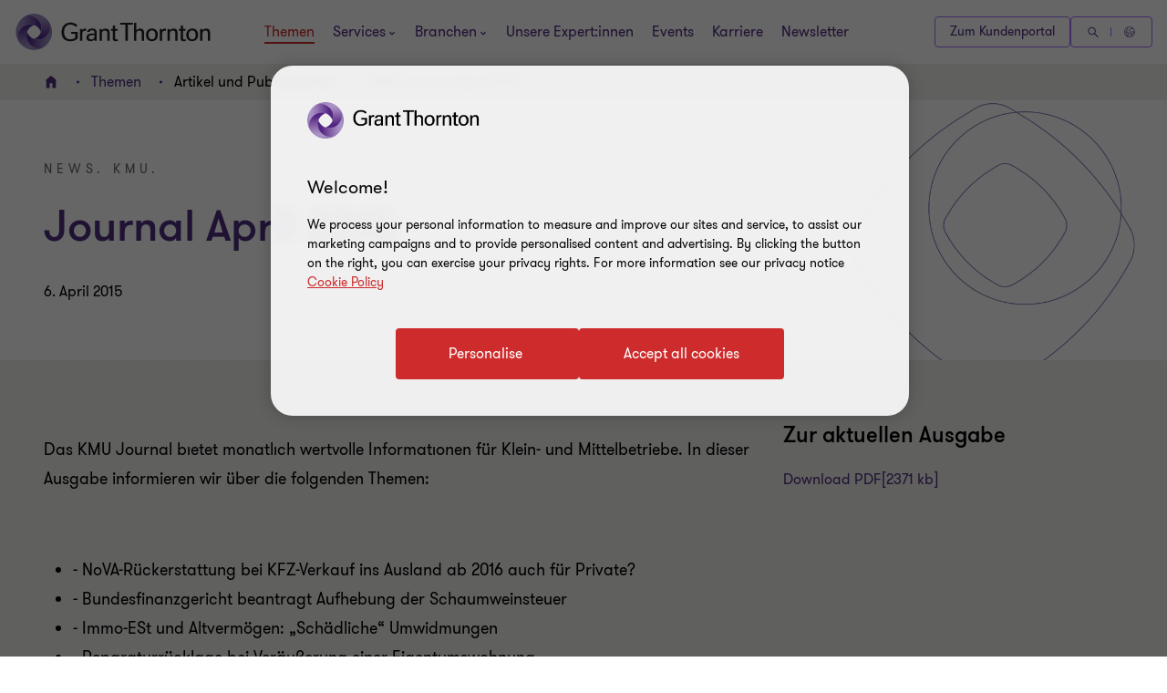

--- FILE ---
content_type: text/javascript
request_url: https://www.grantthornton.at/dist/v2/js-v2/nav-v3.js?v=3292.0.0.0
body_size: 11558
content:
GT.MegaMenuV3=function(){const r={isDesktop:GT.isDesktopView(),closeTimers:[],activeMenuTier2:null},i={html:document.firstElementChild,header:GT.headerElm,headerMenu:document.querySelector(".header-menu"),linkLv1:document.querySelectorAll(".nav-link, .global-search__toggle, .global-reach__toggle"),closeMegaIcons:document.querySelectorAll(".close-mega__menu"),toggleButtons:document.querySelectorAll(".mega__level--3__toggle")},l={TRIGGER:150,SCROLL:600,SEARCH_FOCUS:500},s={promoteArticle(){const e=document.querySelector(".mega__level--3.open");e&&(e.querySelectorAll(".article-tile").forEach(e=>{if(e){const t=e.querySelector(".article-tile__header"),n=e.querySelector(".article-tile__content-container");e.style.height=t.getBoundingClientRect().height+n.getBoundingClientRect().height+"px"}}),setTimeout(()=>GT.clampArticle(!0),200))},resetTabIndexes(e,t){e.forEach(e=>e.setAttribute("tabindex",t))},setAriaExpanded(e,t){e.classList.contains("nav-link--dropdown")&&e.setAttribute("aria-expanded",t)}},c={closeSecondary(e){i.html.classList.contains("global-reach--opening")||i.header.querySelector(".menu-link.open")||!i.html.classList.contains("opening-header-overlay")||(i.html.classList.contains("opening-mobile-menu")&&!r.isDesktop||(i.html.classList.remove("opening-megamenu","global-search--opening","show-extra-menu","global-reach--opening"),r.isDesktop&&i.html.classList.remove("opening-mobile-menu","opening-mobile-search")),i.html.classList.contains("opening-mobile-menu")||GT.Overlays.hideHeaderOverlay(),r.closeTimers.push(setTimeout(()=>{i.html.classList.contains("global-reach--opening")||i.header.querySelector(".bleed.trigger-animation")?.classList.remove("trigger-animation")},80)),i.header.querySelectorAll(".bleed.open, .bleed .open").forEach(e=>{!e.classList.contains("bleed")&&e.querySelector("li:not(.mega-link--level-2-placeholder) > a.mega-link--level-3.selected")||(e.classList.remove("open"),s.resetTabIndexes(e.querySelectorAll("a"),-1),e.querySelectorAll(".mega__level--2-group").forEach(e=>{e.removeAttribute("tabindex"),"true"===e.getAttribute("aria-expanded")&&e.setAttribute("aria-expanded","false")}))}),i.linkLv1.forEach(e=>{e.classList.remove("open"),e.removeAttribute("tabindex"),s.setAriaExpanded(e,"false")}),i.header.querySelectorAll(".mega__level--2.open").forEach(e=>{e.classList.remove("open")}),i.header.style.setProperty("--bleed-height",0),e||i.header.classList.remove("show-background"))},openSecondary(t){if(!i.html.classList.contains("global-reach--opening")){GT.preventHeaderFromFlickeringWhileBodyHeightIsChanging(),i.html.classList.add("opening-megamenu"),GT.Overlays.showHeaderOverlay(),r.closeTimers.forEach(clearTimeout),c.resetExtraMenus();const e=i.header.querySelectorAll(".bleed");e.forEach(e=>{c.handleBleedItem(e,t)}),setTimeout(()=>s.promoteArticle(),100)}},handleBleedItem(e,t){e.classList.remove("open"),e.getAttribute("data-content")===t&&c.setupActiveBleed(e)},setupActiveBleed(e){var t=e.querySelector(".bleed-container").offsetHeight;r.activeMenuTier2=e,i.header.style.setProperty("--bleed-height",(GT.wHeight<t&&r.isDesktop?GT.wHeight:t)+"px"),e.classList.add("open"),setTimeout(()=>e.classList.add("trigger-animation"),l.TRIGGER),c.setupBleedAccessibility(e),setTimeout(()=>{i.header.classList.add("show-background")},600)},setupBleedAccessibility(e){e.querySelectorAll(".bleed-container ul").forEach(e=>{e.removeAttribute("role"),e.querySelectorAll("li").forEach(e=>{e.removeAttribute("role")})}),r.isDesktop?(s.resetTabIndexes(e.querySelectorAll("a"),0),e.querySelector(".mega__level--2-group .first-level")&&e.querySelectorAll(".bleed-container ul").forEach(e=>{e.setAttribute("role","none"),e.querySelectorAll("li").forEach(e=>{e.setAttribute("role","none")})})):(e.querySelectorAll(".mega__level--2-group").forEach(e=>{e.setAttribute("tabindex",0)}),e.querySelectorAll("a.mega-link--level-2, .bleed-container .group-title a.first-level").forEach(e=>e.removeAttribute("tabindex")))},resetExtraMenus(){const e=document.querySelector(".menu-link"),t=(e?.classList.contains("open")&&(e.classList.remove("open"),e.querySelector("button.nav-link")?.blur()),document.querySelector(".global-search"));t&&(t.classList.remove("open"),t.querySelector('input[name="q"]')?.blur())}},o={handleNavOpenEvents(e){const t=e.target;var n=t.closest(".global-search__toggle");const o=document.querySelector(".global-search"),a=o?.querySelector('input[name="q"]');t.classList.contains("open")?"click"===e.type&&c.closeSecondary():((n||r.isDesktop||t.closest(".global-reach__toggle"))&&!r.isDesktop||c.closeSecondary(!0),!this.classList.contains("nav-link--dropdown")||"false"!==this.getAttribute("aria-expanded")||n&&"click"!==e.type||i.html.classList.contains("global-reach--opening")||(this.classList.add("open"),c.openSecondary(this.getAttribute("data-open")),this.setAttribute("aria-expanded","true"),r.isDesktop||setTimeout(()=>{t.scrollIntoView({behavior:"auto",block:"nearest",inline:"start"})},l.SCROLL),GT.isMobileCached||(s.resetTabIndexes(i.linkLv1,-1),this.removeAttribute("tabindex")),n&&a&&(a.click(),setTimeout(()=>a.focus(),l.SEARCH_FOCUS))))},keypressNav(e){const t={Tab:()=>o.handleTabKey(e),Escape:()=>o.handleEscapeKey(e)}[e.key];t&&t()},handleTabKey(e){if(!GT.isMobileCached){const n=e.currentTarget;n.classList.contains("nav-link")&&o.handleNavLinkTab(e,n);var t=n.closest(".bleed.open");t&&o.handleBleedTab(e,n,t),n.classList.contains("global-search__toggle")&&"true"===n.getAttribute("aria-expanded")&&o.handleSearchTab(e)}},handleNavLinkTab(e,t){e.shiftKey?o.handleShiftTabNav(e,t):"true"===t.getAttribute("aria-expanded")&&o.handleForwardTabNav(e,t)},handleShiftTabNav(e,t){if(e.preventDefault(),"true"===t.getAttribute("aria-expanded")){e=t.getAttribute("data-open");const o=document.querySelector(`.bleed.open[data-content="${e}"]`),a=o?.querySelectorAll(".mega-link, span.first-level, input, a, button");if(a?.length)return s.resetTabIndexes(a,0),void a[a.length-1]?.focus()}const n=t.closest("li").previousElementSibling;(n?n.querySelector(".nav-link--dropdown, .nav-link"):document.querySelector("header .desktop-logo"))?.focus()},handleForwardTabNav(e,t){e.preventDefault();e=t.getAttribute("data-open");const n=document.querySelector(`.bleed.open[data-content="${e}"]`),o=n?.querySelectorAll(".mega-link, span.first-level, input, a, button");o?.forEach(e=>e.setAttribute("tabindex",0)),o?.[0]?.focus()},handleBleedTab(e,t,n){n=n.querySelectorAll('a, button, [tabindex="0"]'),n=n?.[n.length-1];n&&t===n&&!e.shiftKey&&(e.preventDefault(),o.focusOnNavDropdown(t))},handleSearchTab(e){e.preventDefault();const t=document.querySelector(".global-search"),n=t?.querySelector("#searchField");if(e.shiftKey){e=t?.querySelectorAll(".search-overlay__contents a");const o=e?.[e.length-1];(o||n)?.focus()}else n?.focus()},handleEscapeKey(e){const t=e.currentTarget;var e=t.closest(".nav-link--dropdown");const n=e||document.querySelector(`.nav-link--dropdown[data-open="${t.closest(".bleed")?.getAttribute("data-content")}"]`);n&&(e=i.headerMenu?.querySelectorAll(".mega-link, .mega-link--level-2, .first-level, input, a, button"),s.resetTabIndexes(e,-1),c.closeSecondary(),n.focus())},focusOnNavDropdown(e){const t=e.closest(".bleed"),n=(t.querySelectorAll(".mega-link, .first-level, input, a")?.forEach(e=>{e.setAttribute("tabindex",-1)}),e.closest(".bleed").closest("li")?.querySelector(".nav-link--dropdown"));n?.focus()}};function e(){i.linkLv1.forEach(e=>{r.isDesktop?(e.removeEventListener("click",o.handleNavOpenEvents),e.removeEventListener("mouseenter",o.handleNavOpenEvents),GT.isTouchDevice||e.addEventListener("mouseenter",o.handleNavOpenEvents),e.addEventListener("keydown",o.keypressNav)):(e.removeEventListener("mouseenter",o.handleNavOpenEvents),e.removeEventListener("click",o.handleNavOpenEvents)),e.addEventListener("click",o.handleNavOpenEvents)}),document.querySelectorAll(".header-menu-wrapper .mega-link, .header-menu-wrapper .first-level, button").forEach(e=>e.addEventListener("keydown",o.keypressNav)),i.closeMegaIcons.forEach(e=>{e.addEventListener("click",()=>{document.querySelector(".nav-link.open")?.focus(),c.closeSecondary()}),e.addEventListener("keydown",o.keypressNav)}),document.querySelectorAll(".mega-wrapper .article-tile").forEach(e=>e.addEventListener("keydown",o.keypressNav)),r.isDesktop&&(document.addEventListener("mouseup",e=>{i.header.contains(e.target)||e.target.classList.contains("nav-link--dropdown")||!r.isDesktop||c.closeSecondary();const t=document.querySelector(".header-lang");t&&!t.contains(e.target)&&t.classList.remove("open")}),i.header&&i.header.querySelector(".main-header")?.addEventListener("mouseleave",()=>{r.isDesktop&&c.closeSecondary()}))}return{init:function(){GT.windowResizeFncList.desktopMegaMenuV3=()=>{r.isDesktop=GT.isDesktopView(),c.closeSecondary(),e(),s.promoteArticle()},e(),i.toggleButtons.forEach(o=>{o.addEventListener("click",e=>{const t=o.previousElementSibling;if(t&&(!e.key||"Enter"===e.key)){t.classList.toggle("open");const n=t.classList.contains("open");o.setAttribute("aria-expanded",n),setTimeout(()=>{c.setupActiveBleed(t.closest(".bleed")),n?t.querySelector("li:not(.mega-link--level-2-placeholder) > a").focus():t.previousElementSibling.scrollIntoView({behavior:"auto",block:"nearest"})},600)}})})},closeSecondary:c.closeSecondary}},GT.domContentLoadedFncList.push(()=>{GT.MegaMenuV3=GT.MegaMenuV3(),GT.MegaMenuV3.init()}),GT.MobileMenuV3=function(){if("undefined"!=typeof isNav3){let i=GT.headerElm.querySelectorAll(".menu-toggle"),l=document.firstElementChild;const t=GT.headerElm.querySelector('.global-search input[name="q"]'),h="opening-megamenu",m="opening-mobile-menu",g="opening-mobile-search",e=GT.headerElm.querySelector(".primary-menu"),p=e?.querySelector("a, button");function s(){const e=document.createElement("input");e.style="position: absolute; top: 0; left: 0; opacity: 0; height:0;",t.parentNode.insertBefore(e,t.nextSibling),setTimeout(e=>{t.focus()},500),setTimeout(()=>{e.remove()},1e3)}function c(e=!0){const t=l.querySelector(".primary-menu");t&&(e?t.setAttribute("role","none"):t.removeAttribute("role"))}function r(){setTimeout(()=>{const e=GT.headerElm.querySelector(".bleed.open");e&&GT.headerElm.style.setProperty("--bleed-height",e.querySelector(".bleed-container").offsetHeight+"px")},300)}function d(){GT.headerElm.querySelectorAll(".nav-link--dropdown.open, .bleed.open, .bleed .open").forEach(e=>{e.classList.contains("nav-link--dropdown")&&e.setAttribute("aria-expanded",!1),e.classList.remove("open")}),GT.headerElm.querySelectorAll(".bleed [tabindex='0']").forEach(e=>{e.removeAttribute("tabindex"),"true"==e.getAttribute("aria-expanded")&&e.setAttribute("aria-expanded","false")})}function o(e){const t=e.target,n=t.closest(".mega__level--2"),o=n.classList.contains("open"),a=GT.headerElm.querySelectorAll(".mega__level--2.open");a.forEach(e=>{e.classList.remove("open")}),setTimeout(()=>{t.scrollIntoView({behavior:"auto",block:"nearest",inline:"start"}),a.forEach(e=>{e.querySelector(".mega__level--3__listing")?.classList.remove("open")})},350),o?t.setAttribute("aria-expanded",!1):(t.setAttribute("aria-expanded",!0),n.querySelectorAll(".mega__level--3__listing a").forEach(e=>{e.removeAttribute("tabindex")}),n.classList.add("open"),e=n.querySelector(".mega__content--listing").offsetHeight,n.querySelector(".mega__level--3__listing")?.classList.add("open"),n.style.setProperty("--lv3-height",e+"px")),r(t)}function u(){const n=GT.isDesktopView();GT.headerElm.querySelectorAll(".mega__level--2-group").forEach(e=>{const t=e.querySelector("a");e.removeAttribute("role"),e.removeAttribute("tabindex"),t&&(t.removeAttribute("tabindex"),t.removeAttribute("aria-hidden"),e.removeAttribute("aria-label"),e.removeAttribute("aria-expanded")),n||(e.setAttribute("role","button"),t&&(t.setAttribute("tabindex",-1),t.setAttribute("aria-hidden","true"),e.setAttribute("aria-label",t.textContent.trim()),e.setAttribute("aria-expanded",!1))),e.dataset.setEvent||(e.addEventListener("click",e=>{o(e)}),e.addEventListener("keydown",e=>{"Enter"===e.key&&o(e)}),e.dataset.setEvent=!0)})}i.forEach(e=>{e.addEventListener("click",e=>{const t=e.target.closest(".menu-toggle");e=t.closest(".mobile-search-toggle");const n=l.querySelector(".onpage-navigation");function o(){return l.classList.contains("opening-megamenu")}var a,r=o();i.forEach(e=>e.setAttribute("aria-expanded",!1)),n?.classList.contains("expanded")&&(l.classList.remove("showing-overlay"),n.classList.remove("expanded")),e?(e=e,r?(d(),l.classList.contains(g)?(c(!1),l.classList.remove(h,m),setTimeout(()=>{l.classList.remove(g)},250),GT.disableDetectScrollUpOrDown=!1):l.classList.contains(m)&&(GT.SearchOverlayV3.triggerInitializeSearchOverlay(),c(),l.classList.add(g),e.setAttribute("aria-expanded",!0),s())):(GT.SearchOverlayV3.triggerInitializeSearchOverlay(),l.classList.add(h,m,g),c(),s(),GT.disableDetectScrollUpOrDown=!0,e.setAttribute("aria-expanded",!0))):(e=t,a=r,c(!1),a?l.classList.contains(g)?(l.classList.add("closing"),setTimeout(()=>{l.classList.remove("closing"),l.classList.remove(g),GT.headerElm.querySelector(".global-search")?.classList.remove("open")},700),e.setAttribute("aria-expanded",!0),p?.focus()):(l.classList.remove(h,m),d(),GT.disableDetectScrollUpOrDown=!1):(l.classList.add(h,m),GT.disableDetectScrollUpOrDown=!0,e.setAttribute("aria-expanded",!0),setTimeout(()=>{p?.focus()},500)),u()),r?setTimeout(()=>{o()||GT.Overlays.hideHeaderOverlay()},100):GT.Overlays.showHeaderOverlay()})}),GT.windowResizeFncList.mobileMenuV3=()=>{u()}}},GT.domContentLoadedFncList.push(function(){GT.MobileMenuV3()}),GT.PrimaryMenuV3=function(){if("undefined"!=typeof isNav3){const l=document.documentElement,n=[];GT.triggerFnListAfterMainLogoLoaded.prepareSubMenuLink=e,document.addEventListener("click",e=>{const t=document.querySelector(".onpage-navigation");e.target&&!e.target.closest(".onpage-navigation")&&(e.target.closest(".nav3")||l.classList.contains("global-reach--opening")||(document.querySelectorAll("ul.list--mega.level-1 .menu-link").forEach(e=>e.classList.remove("open")),"searchField"===e.target.id||document.querySelector(".global-search.search-open")||GT.Overlays.hideHeaderOverlay(),t?.classList.contains("expanded")&&GT.OnPageNavigation?.closeOnPageNav()),l.classList.contains("show-extra-menu")&&!e.target.closest(".extra-menu")&&GT.headerElm.querySelector(".extra-menu .button-nav__link")?.click())});{let o=document.querySelector(".global-search"),e=o?.querySelector(".header-search__icon"),t=o?.querySelector(".header-search__close");GT.isIOS()?e?.addEventListener("touchstart",function(e){let t=this,n=document.querySelector(".menu-toggle");n.classList.contains("open")&&n.click(),setTimeout(function(){o.classList.toggle("search-open"),o.closest(".main-header").classList.toggle("search-open"),o.classList.contains("search-open")?GT.Overlays.showHeaderOverlay():GT.Overlays.hideHeaderOverlay(),t.addEventListener("touchend",function(e){let t=o.querySelector('input[name="q"]');o.classList.contains("search-open")?(t.setAttribute("autofocus","autofocus"),t.focus()):t.blur()})},100)}):e?.addEventListener("click",function(e){if(GT.isMobile()||GT.isMobileView()){let e=document.querySelector(".menu-toggle");e.classList.contains("open")&&e.click(),setTimeout(function(){if(o.classList.toggle("search-open"),o.closest(".main-header").classList.toggle("search-open"),o.classList.contains("search-open")){let e=o.querySelector('input[name="q"]');e.setAttribute("autofocus","autofocus"),e.focus(),GT.Overlays.showHeaderOverlay()}else GT.Overlays.hideHeaderOverlay()},100)}});e?.addEventListener("click",function(e){(GT.isLargeDesktopView()||!GT.isMobileView()&&(e.currentTarget||e.target)?.closest(".global-search.open"))&&document.querySelector(".header-search__form")?.submit()}),t?.addEventListener("click",function(e){(GT.isMobile()||GT.isMobileView())&&o.classList.contains("search-open")&&(o.classList.remove("search-open"),o.closest(".main-header").classList.remove("search-open"),GT.Overlays.hideHeaderOverlay())})}function e(e){let a=document.querySelector(".main-header"),t=a.querySelectorAll(".level-1 > li:not(.extra-menu):not(.hide-webex)"),r=!1,i=[];a.querySelectorAll(".extra-menu .menu-link").forEach(e=>{e.remove()}),GT.hideHyperLinkAnimation(),t.forEach(function(e){e.classList.remove("extra")}),e&&a.querySelector(".extra-menu")?.remove(),GT.isDesktopView()&&GT.checkElmVisible(".level-1 > li:not(.extra-menu):not(.hide-webex)",{callback:e=>{i.push(e),n.forEach(e=>{clearTimeout(e)}),n.push(setTimeout(()=>{let n=i.length;if(r=!1,t.forEach(function(e,t){t>=n&&(e.classList.add("extra"),r=!0)}),r){GT.hideHyperLinkAnimation();let t="";a.querySelectorAll("li.extra").forEach(function(e){t+=`<li>${e.innerHTML}</li>`});const e=`
                <div class="menu-link extra-menu">
                    <button class="button-nav__link nav-link" aria-expanded="false" aria-label="${a.dataset.morelabel}">
                        <svg xmlns="http://www.w3.org/2000/svg" aria-hidden="true" fill="currentColor" viewBox="0 0 100 100">
                            <path d="M49.5,44.6c-2.9,0-5.3,2.4-5.3,5.3c0,2.9,2.4,5.3,5.3,5.3c2.9,0,5.3-2.4,5.3-5.3C54.8,47,52.4,44.6,49.5,44.6z"/>
                            <path d="M73.3,44.6c-2.9,0-5.3,2.4-5.3,5.3c0,2.9,2.4,5.3,5.3,5.3c2.9,0,5.3-2.4,5.3-5.3C78.6,47,76.2,44.6,73.3,44.6z"/>
                            <path d="M25.8,44.6c-2.9,0-5.4,2.4-5.4,5.3c0,2.9,2.4,5.3,5.4,5.3c2.9,0,5.4-2.4,5.4-5.3C31.1,47,28.7,44.6,25.8,44.6z"/>
                        </svg>
                    </button>
                    <div class="bs-hider"></div>
                    <ul class="sub-menu">${t}</ul>
                </div>`,o=(a.querySelector(".primary-menu").insertAdjacentHTML("beforeend",e),a.querySelector(".extra-menu"));document.querySelector("ul.list--mega.level-1 .menu-link")?.addEventListener("click",function(t){if(!l.classList.contains("global-reach--opening")){GT.MegaMenuV3.closeSecondary();let e=this.querySelector(".button-nav__link");var n=[o.querySelector(".button-nav__link"),...o.querySelectorAll(".sub-menu a, .sub-menu button")];this.classList.contains("open")?t.target&&!t.target.closest(".sub-menu")&&(this.classList.remove("open"),e?.setAttribute("aria-expanded",!1),GT.Overlays.hideHeaderOverlay(),GT.unloopFocus(n),document.documentElement.classList.remove("show-extra-menu")):(GT.hideHyperLinkAnimation(),this.classList.add("open"),e?.setAttribute("aria-expanded",!0),GT.Overlays.showHeaderOverlay(),document.documentElement.classList.add("show-extra-menu"),GT.loopFocus(this.querySelector(".sub-menu"),n))}})}},50))}})}GT.windowResizeFncList.prepareSubMenuLink=function(){e(!0),l.classList.contains("show-extra-menu")&&(l.classList.remove("show-extra-menu"),GT.Overlays.hideHeaderOverlay())},document.addEventListener("keydown",e=>{"Escape"===e.key&&GT.isDesktopView()&&(l.classList.contains("opening-megamenu")&&GT.MegaMenuV3.closeSecondary(),l.classList.contains("show-extra-menu")&&GT.headerElm.querySelector(".extra-menu .button-nav__link")?.click())})}},GT.domContentLoadedFncList.push(function(){GT.PrimaryMenuV3()}),GT.Reach=function(){let o=!1,a=document.firstElementChild,d=document.querySelector(".global-reach");if(d){let t=GT.headerElm.querySelector(".global-reach__toggle"),l=d.querySelector(".global-reach__close"),e=document.querySelector(".global-site-cta--desktop"),s,n=600,c=GT.isDesktopView();function r(e){c&&(e?("undefined"!=typeof isNav3&&GT.Overlays.showHeaderOverlay(),GT.headerElm.querySelector(".menu-link.open")?.classList.remove("open"),d.querySelector(".reach-region-selector button")?.click()):(GT.preventHeaderFromFlickeringWhileBodyHeightIsChanging(),GT.headerElm.style.setProperty("--globalreach-height",0),d.classList.remove("trigger-animation"),GT.MegaMenuV3.closeSecondary())),document.documentElement.classList.remove("show-extra-menu"),e?(a.classList.add("global-reach--opening"),a.classList.contains("lang-dropdown--opening")&&a.querySelector(".header-lang__select")?.click()):(a.classList.remove("global-reach--opening"),a.classList.contains("opening-mobile-menu")||GT.Overlays.hideHeaderOverlay(),setTimeout(e=>{t?.focus()},1e3))}function u(){GT.headerElm.style.setProperty("--globalreach-height",(d.querySelector(".global-reach__list.active ul")?.offsetHeight||0)+"px"),d.classList.add("open"),setTimeout(()=>{d.classList.add("trigger-animation")},c?n:0)}function i(e){if("Tab"!=e.key&&e.preventDefault(),"Tab"==e.key&&c){const n=e.target;var t=d.querySelectorAll(".global-reach__list.active .local-site-link");const o=t[0],a=t[t.length-1];e.shiftKey?n.closest(".global-site-cta--desktop")&&(e.preventDefault(),a&&a.focus()):"false"==n.getAttribute("aria-selected")?(e.preventDefault(),o&&o.focus()):n.closest(".global-site-cta--desktop")&&(e.preventDefault(),l?.focus())}if(!e.keyCode||"Enter"==e.key||" "==e.key){GT.hideHyperLinkAnimation();const r=e.target,i=r.dataset.tab;r.classList.contains("active")?c||(r.classList.remove("active"),document.querySelector(".global-reach .global-reach__list.active")?.classList.remove("active"),GT.headerElm.style.setProperty("--globalreach-height",0),r.setAttribute("aria-expanded",!1)):(s.forEach(e=>{e.setAttribute("aria-selected",!1)}),GT.isMobileCached?(s.forEach(e=>{e.setAttribute("aria-expanded",!1)}),r.setAttribute("aria-expanded",!0)):(s.forEach(e=>{e.removeAttribute("aria-expanded"),e.setAttribute("tabindex",-1)}),r.setAttribute("tabindex",0),r.setAttribute("aria-selected",!0)),s.forEach(e=>{e.classList.remove("active")}),r.classList.add("active"),document.querySelectorAll(".global-reach .global-reach__list").forEach(e=>{e.classList.remove("active"),e.querySelectorAll("a")?.forEach(e=>{e.setAttribute("tabindex",-1)}),e.classList.contains(i)&&(e.classList.add("active"),e.querySelectorAll("a")?.forEach(e=>{e.setAttribute("tabindex",0)}),u())}),c||setTimeout(()=>{r.scrollIntoView({behavior:"auto",block:"nearest",inline:"start"})},400))}}function h(e){"Escape"==e.key&&a.classList.contains("global-reach--opening")&&!a.classList.contains("lang-dropdown--opening")&&t.click()}function m(){GT.isMobileCached&&(d.querySelector(".global-reach__tabs").setAttribute("role","navigation"),d.querySelector(".reach-region-selector").removeAttribute("role")),s.forEach(e=>{const t=e.closest("ul");GT.isMobileCached?(e.setAttribute("tabindex",0),e.setAttribute("aria-expanded",!1),e.removeAttribute("role"),t.removeAttribute("role"),t.querySelector(".global-reach__list").removeAttribute("role")):(e.setAttribute("role","tab"),e.setAttribute("aria-selected",!1),e.removeAttribute("aria-expanded"),e.setAttribute("tabindex",-1),t.setAttribute("role","tablist"),t.querySelector(".global-reach__list").setAttribute("role","tabpanel"),e.classList.contains("active")&&(e.setAttribute("tabindex",0),e.setAttribute("aria-selected",!0),setTimeout(()=>{TabPanelActionHandler(e.closest("ul"))},500)))})}(t="undefined"==typeof isNav3?GT.isMobileView()?GT.headerElm.querySelector(".global-toggle-m"):GT.headerElm.querySelector(".global-reach__toggle"):t).dataset.inited||(t.dataset.inited=!0,e?.addEventListener("keydown",i),GT.headerElm.querySelectorAll(".header-menu-mobile .nav-toggle, .global-reach .nav-level-toggle").forEach(e=>{e.addEventListener("click",()=>{d.classList.contains("open")&&setTimeout(()=>{d.querySelectorAll(".reach-region-selector button.active, .reach-region-selector .global-reach__list.active").forEach(e=>e.classList.remove("active"))},n)})}),GT.headerElm.querySelector(".main-header").addEventListener("click",e=>{!e.target.closest(".global-reach--opening")||e.target.closest(".global-reach")||e.target.closest(".header-utils-wrap")||t.click()}),t.addEventListener("click",function(e){e.preventDefault(),(c=GT.isDesktopView())&&GT.headerElm.querySelector(".header-group-btn.open")?.click(),d.classList.contains("open")?(document.querySelectorAll(".header-logo, .header-menu-mobile").forEach(e=>{e.removeAttribute("aria-hidden")}),d.classList.remove("open"),t.setAttribute("aria-expanded",!1),d.setAttribute("aria-hidden",!0),r(),window.removeEventListener("keydown",h)):(window.addEventListener("keydown",h),d.removeAttribute("aria-hidden"),t.setAttribute("aria-expanded",!0),document.querySelectorAll(".header-logo, .header-menu-mobile").forEach(e=>{e.setAttribute("aria-hidden",!0)}),o?(u(),m()):(GT.headerElm.classList.add("fetching"),o=!0,d.querySelectorAll(".global-reach__close, .nav-level-toggle").forEach(e=>{e.addEventListener("click",()=>{a.classList.contains("lang-dropdown--opening")&&a.classList.remove("lang-dropdown--opening"),document.querySelectorAll(".header-logo, .header-menu-mobile").forEach(e=>{e.removeAttribute("aria-hidden")}),d.classList.remove("open"),d.setAttribute("aria-hidden",!0),t.setAttribute("aria-expanded",!1),r()})}),(httpService=new HttpService).getHtmlContent(globalReachLink,null,{"Content-type":"application/x-www-form-urlencoded"},!0).then(e=>{let t=document.querySelector(".mobile__global--level-1 .list");t&&t.classList.remove("hide"),d.querySelector("#global-reach-regions").insertAdjacentHTML("beforeend",`
                            <div class="global-reach__content">
                                ${e}
                            </div>
                        `),GT.hideHyperLinkAnimation(),u(),setTimeout(function(){(s=document.querySelectorAll(".reach-region-selector li button")).forEach(e=>{e.addEventListener("click",i),e.addEventListener("keydown",i)}),c&&s[0].click(),m(),GT.GTMGlobal.megaMenu()},100)}).catch(e=>{o=!1}).finally(()=>{GT.headerElm.classList.remove("fetching")})),r(!0),setTimeout(function(){l?.focus(),document.querySelectorAll(".global-reach__list a").forEach(e=>{let n=e.closest("li");e.addEventListener("keydown",function(t){if("Tab"==t.key&&!t.shiftKey&&!n.nextElementSibling&&c){t.preventDefault();let e=document.querySelector(".global-site-cta--desktop");e?e.focus():l?.focus()}})})},1e3))})),GT.windowResizeFncList.globalReach=function(){a.classList.contains("global-reach--opening")&&t.click(),"undefined"==typeof isNav3&&(t=GT.isMobileView()?GT.headerElm.querySelector(".global-toggle-m"):GT.headerElm.querySelector(".global-reach__toggle"))}}},GT.domContentLoadedFncList.push(function(){GT.Reach()}),GT.SearchOverlayV3=function(){let p=document.firstElementChild,e=document.querySelector(".btn-search"),b=e?.querySelector(".global-search__toggle"),v=document.querySelector(".global-search");if(v){let e=v.querySelector(".header-search__form"),t=v.querySelector(".search-overlay__modal"),a=e.querySelector('input[name="q"]'),r=v.querySelector(".header-search__icon"),n=v.querySelector('form.header-search__form input[name="search-submit__button"]'),o=null,i=null,l=v.querySelector(".search-overlay__contents"),s=a.getAttribute("disabled-searchoverlay"),c=a.getAttribute("disabled-popularsearch"),d=a.getAttribute("disable-previoussearch"),u=null,h="",m=!1;const q=document.querySelector(".global-search-area .bleed-wrapper"),_=3;let g=new HttpService;return s&&"true"!=s.toLowerCase()&&(a.addEventListener("click",function(){f()}),v.addEventListener("keydown",e=>{var{key:t,target:n}=e;if("Tab"===t&&GT.isDesktopView()&&(n===a||n===r))if(e.preventDefault(),n===a)e.shiftKey?b?.focus():r.focus();else if(e.shiftKey)a.focus();else{const o=v.querySelector(".search-overlay__contents a");(o||b)?.focus()}"Escape"===t&&document.querySelector(".global-search.open")&&(GT.isScreenReader=!0,v.classList.remove("open"),v.querySelectorAll("input, a, button").forEach(e=>{e.setAttribute("tabindex",-1)}),GT.isDesktopView()&&(GT.MegaMenuV3.closeSecondary(),setTimeout(()=>{b.focus()})))}),a.addEventListener("input",GT.debounce(function(){var e;(e=a.value.trim()).length>=_?(S(!0),k(encodeURIComponent(e)),h=e):(L()||null==o)&&(null==u||u.length<=0)?E(!1):(l.innerHTML=o,y(),GT.headerElm.style.setProperty("--bleed-height",q.offsetHeight+"px"),E(!0))},500)),r.addEventListener("click",function(e){a.value.length<=0?a.focus():n.click()}),e.addEventListener("submit",e=>{if(!T()){let e=a.value;if(null==e||e.trim().length<=0)return!1;GT.processSearchKeywordBeforeSubmit(e.trim(),u,6),dataLayer.push({event:"global_search",eventAction:"navigation_search",eventLabel:e})}})),{triggerInitializeSearchOverlay:f};function y(){if(!T()){let o=e.getAttribute("action");var a=t.getAttribute("previous-search-title"),r=JSON.parse(localStorage.getItem("user_previous_searches"));if(null!=r&&0<r.length){u=r;let t='<div class="popular-search__container">',e=(t=(t+='    <div class="gt-small-title heavy search-panel__title">'+a+"</div>")+'    <div class="search-panel__details">'+'        <ul class="search-suggestion__list">',[].forEach.call(r,function(e){t+='<li><a href="'+o+"?q="+encodeURIComponent(e)+'" title="'+e+'">'+e.replace(/(<([^>]+)>)/gi,"")+"</a></li>"}),t=(t+="        </ul>")+"    </div>"+"</div>",document.getElementById("previous-search__container")),n=(null!=e&&e.remove(),document.createElement("div"));n.id="previous-search__container",n.className="search-contents__container",n.innerHTML=t,l.insertBefore(n,l.firstChild)}}}function f(){var t;if(G(),E(!1),m||(y(),(t=this.value?.trim()||"").length>=_?t!=h.trim()?(h=t,k(encodeURIComponent(t))):(i&&(l.innerHTML=i),G(),E(!0)):(null!=o&&0<o.length||null!=u&&0<u.length)&&E(!0),m=!0),L())a.value.length<_&&(null==u||u.length<=0)&&E(!1);else{if(null==o||o.length<=0){let e=a.getAttribute("data-endpoint-popularsearch");null==e||e.length<=0||(e=A(e),t=GT.Cookies.getCookie("recentIds"),e+="&recentIds="+t,g.getHtmlContent(e,null,{"Content-type":"application/x-www-form-urlencoded"},!0).then(e=>{null==e.trim()||e.trim().length<=0?u?E(!0):E(!1):(o=e,l.innerHTML=e,y(),w(),E(!0))}).catch(e=>{console.log(e)}).finally(()=>{GT.headerElm.style.setProperty("--bleed-height",q.offsetHeight+"px")}))}l.classList.add("show"),S(!1),GT.headerElm.style.setProperty("--bleed-height",q.offsetHeight+"px")}}function T(){return!d||"true"==d.toLowerCase()}function L(){return!c||"true"==c.toLowerCase()}function G(){document.querySelector(".global-reach.open")||(v.classList.contains("open")||(v.querySelectorAll("input, a, button").forEach(e=>{e.removeAttribute("tabindex")}),v.classList.add("open")),GT.isDesktopView()&&p.classList.add("global-search--opening"))}function E(e){e&&setTimeout(e=>{GT.GTMGlobal.globalSearch()},100)}function S(e){const t=document.querySelector(".header");e?t.classList.add("fetching"):t.classList.remove("fetching")}function A(e){return e.replace(/\s/gi,"+").replace(/\%20/gi,"+").replace(/\%(3C|3E)/gi,function(e,t){return encodeURI("%")+t})}function k(e){let t=a.getAttribute("data-endpoint-searchsuggestion");null==t||t.length<=0||(t=A(t+=e),g.getHtmlContent(t,null,{"Content-type":"application/x-www-form-urlencoded"},!0).then(e=>{null==e.trim()||e.trim().length<=0?E(!1):(i=e,l.innerHTML=e,G(),w(),E(!0))}).catch(e=>{console.log(e)}).finally(()=>{GT.headerElm.style.setProperty("--bleed-height",q.offsetHeight+"px"),S(!1)}))}function w(){const n=[".recently-visited__container",".search-contents__container.popular-search__container",".results-search__container.has-search__results",".popular-search__container.results-search__container"],e=document.querySelectorAll(".search-suggestion__list a, .search-results__list a");e.forEach(t=>{if(!t.closest("li").nextElementSibling){let e=t.closest("#previous-search__container");(e=e||n.map(e=>t.closest(e)).find(e=>null!==e))&&!e.nextElementSibling&&t.addEventListener("keydown",e=>{"Tab"!==e.key&&9!==e.keyCode||e.shiftKey||!GT.isDesktopView()||(e.preventDefault(),b?.focus())})}})}}},GT.domContentLoadedFncList.push(function(){GT.SearchOverlayV3=GT.SearchOverlayV3()}),GT.TopBannerMessageForNoStickyHeader=function(e){var t=!$("header").data("sticky"),n=e[0];function o(){!$(n).find(".header-message-top-banner-wrapper").length||$(window).width()<961||$(".insight-page").find(".breadcrumbs").css("padding-top","30px")}$(document).ready(function(){t&&(window.onscroll=function(){o()},window.onwheel=function(){o()},window.onresize=function(){o()},o())})},GT.UtilityNavigation=function(e){let s=document.firstElementChild;document.querySelectorAll(".header-lang").forEach(o=>{{var a=o;const r=a.querySelector(".header-lang__select"),i=a.querySelectorAll(".header-lang__dropdown a"),l=i.length;let e=e=>{"Escape"==e.key&&r&&(r.focus(),r.click()),"Tab"==e.key&&t()},t=(GT.loopFocusByArrowKey(i),()=>{a.classList.remove("open"),r?.setAttribute("aria-expanded","false"),document.querySelectorAll(".header-logo, .header-menu-mobile").forEach(e=>{e.removeAttribute("aria-hidden")}),window.removeEventListener("keydown",e),"undefined"!=typeof isNav3&&s.classList.remove("lang-dropdown--opening")}),n=()=>{a.classList.contains("open")||a.closest(".global-reach")||!s.classList.contains("global-reach--opening")||"undefined"!=typeof isNav3&&s.querySelector(".global-reach__toggle")?.click(),document.querySelectorAll(".header-lang.open").forEach(e=>{e!==a&&(e.classList.remove("open"),e.querySelector(".header-lang__select")?.setAttribute("aria-expanded","false"))}),a.classList.toggle("open"),"undefined"!=typeof isNav3&&s.classList.toggle("lang-dropdown--opening"),a.classList.contains("open")?(GT.hideHyperLinkAnimation(),r?.setAttribute("aria-expanded","true"),setTimeout(()=>{a.classList.contains("header-util-item")&&!GT.isDesktopView()?document.querySelector(".header-lang__close")?.focus():l&&i[0].focus()},1e3),document.querySelectorAll(".header-logo, .header-menu-mobile").forEach(e=>{e.setAttribute("aria-hidden",!0)}),window.addEventListener("keydown",e)):t()};r&&(r.addEventListener("click",()=>n()),l&&i[l-1].addEventListener("keydown",e=>{"Tab"!=e.key||e.shiftKey||(e.preventDefault(),r.focus())}),a.classList.contains("header-util-item")&&s.querySelector(".header-lang__mobile-panel .header-lang__close")?.addEventListener("click",()=>{n(),r.focus()}))}})},GT.isNav2=!0,GT.Initiator=function(e){var t=e.settings&&e.settings.nojquery?document.querySelectorAll(e.test):$(e.test);try{t.length&&e.constr&&new e.constr(t,e)}catch(e){console.warn(e)}},GT.domContentLoadedFncList.push(function(){GT.Cookies=new GTCookies,GT.Cookies.cookieNotify(),GT.GTObjects=[{constr:GT.StickyHeaderV2,test:".main-header",settings:{}},{constr:GT.PrimaryNavV2,test:".header-menu",settings:{}},{constr:GT.FakeHyperlink,test:"[data-anchor]"},{constr:GT.SearchOverlayV2,test:".global-search"},{constr:GT.MegaNavigationV2,test:".mega-wrapper",settings:{}},{constr:GT.MobileNavigationV2,test:".menu-toggle",settings:{}},{constr:GT.UtilityNavigation,test:".header-utils",settings:{}}],"undefined"==typeof isV1GT&&GT.GTObjects.push({constr:GT.Reach,test:".global-reach"}),GT.GTObjects.map(GT.Initiator)}),GT.freezeVp=function(e){e.preventDefault()},window.addEventListener("DOMContentLoaded",function(){function t(){setTimeout(function(){Object.keys(GT.triggerFnListAfterMainLogoLoaded).forEach(function(e){GT.triggerFnListAfterMainLogoLoaded[e]()}),setTimeout(function(){GT.headerContainerElm&&(requestAnimationFrame(()=>{GT.headerElmHeight=GT.headerContainerElm.clientHeight}),requestAnimationFrame(()=>{document.documentElement.style.setProperty("--header-height",GT.headerElmHeight+"px")}),requestAnimationFrame(()=>{var e=(GT.topBannerMsgElm?.clientHeight||0)+(GT.countryPreselectionElm?.clientHeight||0),t=GT.mainHeaderElm?.clientHeight||0;const n=document.documentElement.style;n.setProperty("--top-banner-msg-height",e+"px"),n.setProperty("--main-header-height",t+"px"),n.setProperty("--scrollbar-width",GT.scrollbarWidth+"px"),n.setProperty("--window-height",GT.wHeight+"px"),GT.mainHeaderElmHeight=t}))},50)})}GT.headerElm=document.querySelector("header"),GT.headerElm&&(GT.headerContainerElm=GT.headerElm.querySelector(".header-container"),GT.topBannerMsgElm=document.querySelector(".header-message-top-banner-wrapper"),GT.countryPreselectionElm=document.querySelector(".country-preselection")),GT.mainHeaderElm=document.querySelector(".main-header"),requestAnimationFrame(()=>{GT.wHeight=window.innerHeight,GT.wWidth=window.innerWidth,GT.bodyWidth=document.body.clientWidth,GT.scrollbarWidth=GT.wWidth-GT.bodyWidth}),GT.announceArea=document.querySelector(".announce-area"),requestAnimationFrame(()=>{initTabPanelActionHandler()}),"undefined"==typeof isV1GT&&(GT.isTouchDevice=GT.isTouchDeviceFn(),GT.domContentLoadedFncList.forEach(function(e){try{requestAnimationFrame(()=>{e()})}catch(e){console.log(e)}})),requestAnimationFrame(()=>{let e=document.querySelector(".desktop-logo img");e?(e.onload=function(){t()},e.onerror=function(){t()},e.complete&&t()):t()})});let isOrientationChange=!1;window.screen.orientation?window.screen.orientation.addEventListener("change",function(){isOrientationChange=!0}):window.addEventListener("orientationchange",function(){isOrientationChange=!0}),GT.recalculateHeaderHeight=function(e=500){setTimeout(function(){var e=0,e=(e+=GT.topBannerMsgElm?GT.topBannerMsgElm.clientHeight:0)+(GT.countryPreselectionElm?GT.countryPreselectionElm.clientHeight:0);GT.mainHeaderElmHeight=GT.mainHeaderElm?GT.mainHeaderElm.clientHeight:0,GT.headerElm&&GT.headerContainerElm&&(GT.stickyHeaderOffsetTop=GT.headerElm.firstElementChild.offsetHeight-(GT.isMobileView()?64:88),GT.headerElmHeight=GT.headerContainerElm.clientHeight),document.documentElement.style.setProperty("--top-banner-msg-height",e+"px"),document.documentElement.style.setProperty("--main-header-height",GT.mainHeaderElmHeight+"px"),document.documentElement.style.setProperty("--header-height",GT.headerElmHeight+"px")},e)},window.addEventListener("resize",function(){GT.wHeight=window.innerHeight,GT.wWidth=window.innerWidth,GT.bodyWidth=document.body.clientWidth,GT.scrollbarWidth=GT.wWidth-GT.bodyWidth,requestAnimationFrame(()=>{document.documentElement.style.setProperty("--scrollbar-width",GT.scrollbarWidth+"px"),document.documentElement.style.setProperty("--window-height",GT.wHeight+"px")}),GT.recalculateHeaderHeight(),GT.isMobileCached=GT.isMobile(),GT.isMobileCached&&!isOrientationChange||GT.hideHyperLinkAnimation()}),window.addEventListener("resize",GT.debounce(function(){GT.isMobileCached&&!isOrientationChange||(GT.hideHyperLinkAnimation(),GT.isTouchDevice=GT.isTouchDeviceFn(),Object.keys(GT.windowResizeFncList).forEach(function(e){"function"==typeof GT.windowResizeFncList[e]&&GT.windowResizeFncList[e]()}),GT.recalculateHeaderHeight()),isOrientationChange=!1},250)),document.addEventListener("touchmove",function(t){Object.keys(GT.touchMoveFncList).forEach(function(e){GT.touchMoveFncList[e](t)})},{passive:!1});
//# sourceMappingURL=nav-v3.js.map
